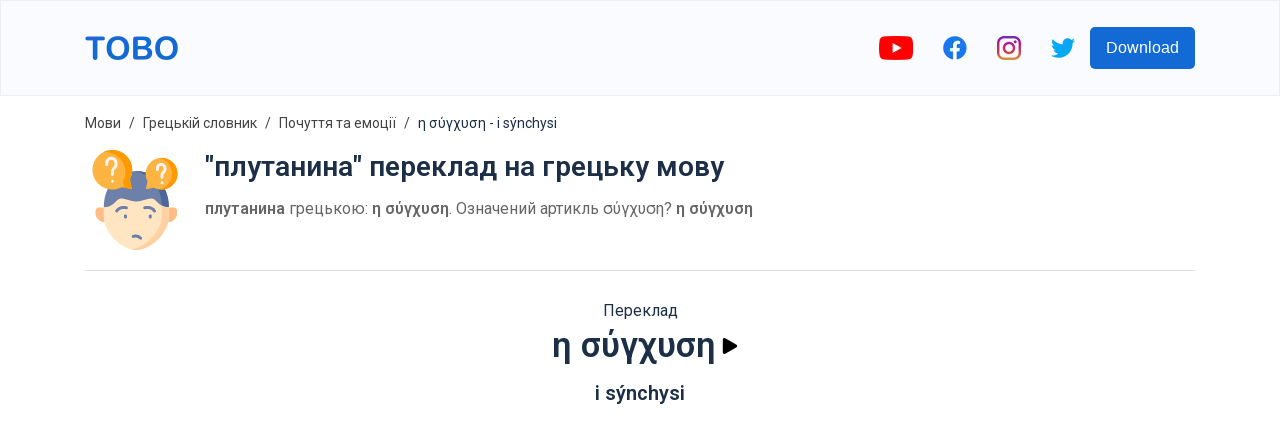

--- FILE ---
content_type: text/html; charset=utf-8
request_url: https://www.google.com/recaptcha/api2/aframe
body_size: 267
content:
<!DOCTYPE HTML><html><head><meta http-equiv="content-type" content="text/html; charset=UTF-8"></head><body><script nonce="rR5v7r9st5IGKLnOpuXakg">/** Anti-fraud and anti-abuse applications only. See google.com/recaptcha */ try{var clients={'sodar':'https://pagead2.googlesyndication.com/pagead/sodar?'};window.addEventListener("message",function(a){try{if(a.source===window.parent){var b=JSON.parse(a.data);var c=clients[b['id']];if(c){var d=document.createElement('img');d.src=c+b['params']+'&rc='+(localStorage.getItem("rc::a")?sessionStorage.getItem("rc::b"):"");window.document.body.appendChild(d);sessionStorage.setItem("rc::e",parseInt(sessionStorage.getItem("rc::e")||0)+1);localStorage.setItem("rc::h",'1768544961203');}}}catch(b){}});window.parent.postMessage("_grecaptcha_ready", "*");}catch(b){}</script></body></html>

--- FILE ---
content_type: image/svg+xml
request_url: https://firebasestorage.googleapis.com/v0/b/words-editor.appspot.com/o/wordImages%2Fo10w6cckA5c3AKwwbxjW.svg?alt=media&token=08267d1c-beb0-4f16-8b45-d90ead6b631c
body_size: 5280
content:
<svg id="Capa_1" enable-background="new 0 0 512 512" height="512" viewBox="0 0 512 512" width="512" xmlns="http://www.w3.org/2000/svg"><g><g><path clip-rule="evenodd" d="m262.632 107.65c-83.265 1.372-166.529 63.6-166.529 186.392h333.059c0-122.791-83.265-185.019-166.53-186.392z" fill="#6d80aa" fill-rule="evenodd"/></g><g><path clip-rule="evenodd" d="m429.162 294.042-23 33.027 19.853 43.013c21.176.292 45.176-21.375 45.176-42.605v-16.615c0-9.257-7.618-16.82-16.941-16.82z" fill="#ffbc85" fill-rule="evenodd"/></g><g><path clip-rule="evenodd" d="m54.103 310.862v16.615c0 21.229 24 42.897 45.147 42.605l25.206-38.02-28.353-38.02h-25.088c-9.294 0-16.912 7.563-16.912 16.82z" fill="#ffbc85" fill-rule="evenodd"/></g><g><path clip-rule="evenodd" d="m256.074 107.884c70.765 13.754 134.088 72.682 136.706 176.609 9 4.818 20.559 8.468 36.382 9.549 0-122.791-83.265-185.019-166.529-186.392-2.177.03-4.354.117-6.559.234z" fill="#49679b" fill-rule="evenodd"/></g><g><path clip-rule="evenodd" d="m199.985 250.182c-46.5-11.885-36.471 39.188-103.882 43.86v50.577c0 8.264 1.088 16.791 3.147 25.464 12.735 53.613 62.559 111.812 121.676 133.566 15.088 5.577 28.412 8.352 41.706 8.352 13.324 0 26.618-2.774 41.706-8.352 59.118-21.755 108.971-79.953 121.676-133.566 2.059-8.673 3.147-17.2 3.147-25.464v-50.577c-67.412-4.672-57.353-55.745-103.882-43.86-35.971 9.198-49.265 13.812-62.647 13.812-13.353 0-26.676-4.614-62.647-13.812z" fill="#ffe5c1" fill-rule="evenodd"/></g><g><path clip-rule="evenodd" d="m392.838 291.18.029 50.577c0 8.235-1.088 16.791-3.147 25.464-12.735 53.613-62.588 111.812-121.676 133.566-11.235 4.147-21.471 6.716-31.471 7.797 9 2.278 17.529 3.417 26.059 3.417 13.324 0 26.618-2.774 41.706-8.352 59.118-21.755 108.971-79.953 121.676-133.566 2.059-8.673 3.147-17.2 3.147-25.464v-50.577c-15.824-1.08-27.382-4.731-36.382-9.549.059 2.219.059 4.439.059 6.687z" fill="#fed1a3" fill-rule="evenodd"/></g><g><path clip-rule="evenodd" d="m353.691 192.947c30.941 16.411 70.265 11.681 96.353-14.221 31.941-31.713 31.941-83.107 0-114.79-31.912-31.713-83.676-31.713-115.618 0-26.088 25.901-30.853 64.944-14.324 95.663l-7.265 37.524c-.676 3.475-.735 3.767 2.765 3.095z" fill="#fdb440" fill-rule="evenodd"/></g><g><path d="m394.044 147.812c-4.26 0-7.712-3.456-7.712-7.72v-11.68c0-8.403 5.32-14.712 9.596-19.781 2.533-3.003 5.404-6.408 5.404-8.398v-7.417c0-6.225-5.129-11.29-11.435-11.29-6.321 0-11.464 5.065-11.464 11.29v7.417c0 4.264-3.452 7.72-7.712 7.72s-7.712-3.456-7.712-7.72v-7.417c0-14.739 12.062-26.73 26.888-26.73 14.81 0 26.859 11.991 26.859 26.73v7.417c0 7.636-4.804 13.332-9.042 18.357-2.929 3.473-5.958 7.064-5.958 9.822v11.68c.001 4.265-3.452 7.72-7.712 7.72z" fill="#f8f2f0"/></g><g><path d="m394.074 175.657c-4.26 0-7.712-3.442-7.712-7.706v-.029c0-4.264 3.452-7.72 7.712-7.72s7.712 3.456 7.712 7.72-3.453 7.735-7.712 7.735z" fill="#f8f2f0"/></g><g><path d="m284.313 459.127c-2.253 0-4.486-.983-6.01-2.876-5.782-7.181-19.318-10.259-28.399-6.453-3.927 1.643-8.448-.208-10.092-4.141s.207-8.456 4.137-10.102c15.463-6.475 36.263-1.539 46.364 11.009 2.672 3.32 2.151 8.179-1.166 10.855-1.425 1.149-3.135 1.708-4.834 1.708z" fill="#6d80aa"/></g><g><path d="m355.757 320.072c-2.593 0-5.124-1.309-6.581-3.683-8.406-13.713-27.789-17.528-40.928-13.204-4.05 1.331-8.406-.871-9.736-4.92-1.332-4.05.87-8.413 4.916-9.745 19.126-6.299 46.384-.616 58.895 19.794 2.227 3.634 1.091 8.388-2.54 10.618-1.257.772-2.65 1.14-4.026 1.14z" fill="#6d80aa"/></g><g><path clip-rule="evenodd" d="m188.044 190.582c-38.559 20.47-87.618 14.571-120.176-17.725-39.824-39.538-39.824-103.664 0-143.203s104.412-39.538 144.235 0c32.529 32.326 38.471 81.033 17.853 119.345l9.088 46.81c.824 4.322.912 4.701-3.5 3.855z" fill="#fdb440" fill-rule="evenodd"/></g><g><path d="m140.338 132.891c-4.259 0-7.712-3.456-7.712-7.72v-14.542c0-9.798 6.124-17.063 11.527-23.473 3.529-4.187 7.179-8.517 7.179-11.686v-9.227c0-8.833-7.254-16.02-16.17-16.02-8.932 0-16.2 7.187-16.2 16.02v9.227c0 4.264-3.453 7.72-7.712 7.72s-7.712-3.456-7.712-7.72v-9.227c0-17.347 14.186-31.46 31.624-31.46 17.421 0 31.594 14.113 31.594 31.46v9.227c0 8.812-5.746 15.629-10.815 21.642-4.058 4.815-7.891 9.361-7.891 13.517v14.542c0 4.264-3.453 7.72-7.712 7.72z" fill="#f8f2f0"/></g><g><path d="m140.368 167.64c-4.259 0-7.712-3.427-7.712-7.691v-.058c0-4.264 3.453-7.72 7.712-7.72s7.712 3.456 7.712 7.72-3.453 7.749-7.712 7.749z" fill="#f8f2f0"/></g><g><path clip-rule="evenodd" d="m241.632 109.286c2.294-28.5-7.559-57.818-29.529-79.632-32.353-32.092-81-38.137-119.471-18.105 29.912-3.475 61.059 6.191 84 28.968 21.471 21.317 31.382 49.788 29.676 77.704-.853 14.367-4.794 28.588-11.824 41.612l6.441 33.202 34.618 6.629c4.412.847 4.324.467 3.5-3.855l-9.088-46.81c6.677-12.439 10.589-25.989 11.677-39.713z" fill="#fe9900" fill-rule="evenodd"/></g><g><path clip-rule="evenodd" d="m450.044 178.726c31.941-31.713 31.941-83.107 0-114.79-19.559-19.419-46.559-26.953-71.882-22.573 16 2.745 31.353 10.279 43.735 22.573 31.912 31.683 31.912 83.078 0 114.79-5.265 5.227-11.059 9.578-17.206 13.082-8.324 4.731-17.324 7.884-26.529 9.49 10.324 1.781 20.912 1.577 31.176-.584 14.912-3.153 29.118-10.482 40.706-21.988z" fill="#fe9900" fill-rule="evenodd"/></g><g><path d="m162.125 320.072c-1.375 0-2.768-.368-4.026-1.141-3.631-2.229-4.767-6.984-2.54-10.618 12.511-20.409 39.769-26.091 58.895-19.794 4.046 1.332 6.247 5.695 4.916 9.745-1.332 4.05-5.692 6.256-9.736 4.92-13.141-4.325-32.524-.509-40.929 13.204-1.455 2.375-3.987 3.684-6.58 3.684z" fill="#6d80aa"/></g><g><path d="m334.409 351.382c-4.264 0-7.721-3.459-7.721-7.726v-5.853c0-4.268 3.457-7.726 7.721-7.726s7.721 3.459 7.721 7.726v5.853c0 4.267-3.457 7.726-7.721 7.726z" fill="#6d80aa"/></g><g><path d="m207.409 351.382c-4.264 0-7.721-3.459-7.721-7.726v-5.853c0-4.268 3.457-7.726 7.721-7.726s7.721 3.459 7.721 7.726v5.853c0 4.267-3.457 7.726-7.721 7.726z" fill="#6d80aa"/></g></g></svg>

--- FILE ---
content_type: image/svg+xml
request_url: https://firebasestorage.googleapis.com/v0/b/words-editor.appspot.com/o/wordImages%2FeT1Tjj64tyWhmKtOX9rM.svg?alt=media&token=28b5e5cf-69c8-45f3-8594-ef64750c49d6
body_size: 2299
content:
<svg id="Capa_1" enable-background="new 0 0 512 512" height="512" viewBox="0 0 512 512" width="512" xmlns="http://www.w3.org/2000/svg"><g><path d="m394.378 465.692h-276.756c-14.854 0-26.896-12.042-26.896-26.896v-290.039c0-82.156 66.601-148.757 148.757-148.757h33.033c82.156 0 148.757 66.601 148.757 148.757v290.039c.001 14.855-12.041 26.896-26.895 26.896z" fill="#365e7d"/><path d="m272.517 0h-31.201c82.156 0 148.757 66.601 148.757 148.757v290.039c0 14.854-12.042 26.896-26.896 26.896h31.201c14.854 0 26.896-12.042 26.896-26.896v-290.039c0-82.156-66.601-148.757-148.757-148.757z" fill="#2b4d66"/><path d="m303.152 347.718h-19.368-55.567-19.368c-38.542 0-69.786 31.244-69.786 69.786v85.608c0 4.909 3.979 8.888 8.888 8.888h216.099c4.909 0 8.888-3.979 8.888-8.888v-85.608c0-38.542-31.244-69.786-69.786-69.786z" fill="#ffe07d"/><path d="m303.152 347.718h-34.004c38.542 0 69.786 31.244 69.786 69.786v85.608c0 4.909-3.979 8.888-8.888 8.888h34.004c4.909 0 8.888-3.979 8.888-8.888v-85.608c0-38.542-31.244-69.786-69.786-69.786z" fill="#ffd064"/><path d="m275.45 296.259-37.314-2.195c-9.527 0-9.945 44.635-9.945 44.635v27.325c0 15.344 12.439 27.784 27.784 27.784 15.344 0 27.784-12.439 27.784-27.784v-27.324c-.001 0 1.218-42.441-8.309-42.441z" fill="#eaac9d"/><path d="m256 347.718c-74.046 0-134.073-60.026-134.073-134.072v-81.091c0-1.947 1.583-3.518 3.53-3.522 62.052-.114 116.894-9.002 165.813-40.613 1.462-.944 3.415-.643 4.462.747 22.091 29.327 52.22 37.443 90.826 39.677 1.969.114 3.514 1.731 3.514 3.703v81.1c0 74.044-60.026 134.071-134.072 134.071z" fill="#ffcbbe"/><path d="m386.559 128.843c-11.36-.657-21.98-1.831-31.883-3.898v88.7c0 68.046-50.694 124.246-116.374 132.908 5.792.764 11.698 1.164 17.698 1.164 74.046 0 134.072-60.026 134.072-134.072v-81.1c0-1.971-1.545-3.588-3.513-3.702z" fill="#eaac9d"/><g><g><path d="m222.433 198.614c-4.268 0-7.726-3.459-7.726-7.726 0-5.493-4.469-9.963-9.963-9.963s-9.963 4.469-9.963 9.963c0 4.267-3.459 7.726-7.726 7.726s-7.726-3.459-7.726-7.726c0-14.014 11.401-25.415 25.415-25.415s25.415 11.401 25.415 25.415c.001 4.266-3.458 7.726-7.726 7.726z" fill="#365e7d"/></g><g><path d="m324.945 198.614c-4.268 0-7.726-3.459-7.726-7.726 0-5.493-4.47-9.963-9.964-9.963s-9.963 4.469-9.963 9.963c0 4.267-3.459 7.726-7.726 7.726s-7.726-3.459-7.726-7.726c0-14.014 11.401-25.415 25.415-25.415 14.015 0 25.417 11.401 25.417 25.415 0 4.266-3.459 7.726-7.727 7.726z" fill="#365e7d"/></g></g><g fill="#efa5c3"><circle cx="180.38" cy="246.271" r="17.151"/><circle cx="331.62" cy="246.271" r="17.151"/></g><g><path d="m256 302.991c-23.752 0-45.101-14.127-54.389-35.991-1.669-3.928.162-8.464 4.09-10.132 3.927-1.667 8.464.162 10.132 4.09 6.861 16.147 22.628 26.58 40.168 26.58s33.308-10.434 40.169-26.58c1.669-3.928 6.206-5.757 10.132-4.09 3.928 1.668 5.759 6.206 4.09 10.132-9.292 21.865-30.641 35.991-54.392 35.991z" fill="#da4a54"/></g></g></svg>

--- FILE ---
content_type: image/svg+xml
request_url: https://firebasestorage.googleapis.com/v0/b/words-editor.appspot.com/o/wordImages%2FYlalGawtBxmMNXmZBYqb.svg?alt=media&token=8a8f614e-012b-4e3e-81e9-5e5f8597a0b4
body_size: 2484
content:
<?xml version="1.0" encoding="iso-8859-1"?>
<!-- Generator: Adobe Illustrator 19.0.0, SVG Export Plug-In . SVG Version: 6.00 Build 0)  -->
<svg version="1.1" id="Capa_1" xmlns="http://www.w3.org/2000/svg" xmlns:xlink="http://www.w3.org/1999/xlink" x="0px" y="0px"
	 viewBox="0 0 511.96 511.96" style="enable-background:new 0 0 511.96 511.96;" xml:space="preserve">
<circle style="fill:#F4D44E;" cx="256" cy="255.96" r="255.96"/>
<path style="fill:#E8C842;" d="M172.398,451.935C11.247,358.894,1.46,131.055,150.506,23.523
	C103.321,44.752,62.118,80.456,34.272,128.687c-70.551,122.199-28.683,278.452,93.515,349.004
	c89.928,51.919,198.295,42.951,277.38-14.107C332.804,496.142,246.364,494.639,172.398,451.935z"/>
<ellipse style="fill:#656566;" cx="174.962" cy="265.869" rx="23.349" ry="29.769"/>
<path style="fill:#4F4F51;" d="M192.822,283.325c-12.894,0-23.349-13.328-23.349-29.769c0-6.508,1.643-12.523,4.422-17.423
	c-12.398,0.713-22.28,13.751-22.28,29.735c0,16.441,10.453,29.769,23.349,29.769c7.79,0,14.685-4.869,18.927-12.346
	C193.536,283.311,193.18,283.325,192.822,283.325z"/>
<g>
	<path style="fill:#656566;" d="M200.372,388.47c-3.885-1.765-5.604-6.346-3.839-10.231c23.367-51.42,96.137-50.383,118.936,0.011
		c1.758,3.889,0.033,8.467-3.856,10.225c-3.887,1.76-8.466,0.033-10.225-3.855c-17.446-38.566-72.985-39.169-90.787,0.011
		C209.309,387.48,204.253,390.233,200.372,388.47z"/>
	<path style="fill:#656566;" d="M373.247,212.618c-13.18-12.604-29.799-19.351-46.816-19.008c-4.257,0.123-7.796-3.301-7.882-7.567
		c-0.087-4.267,3.301-7.796,7.568-7.882c21.12-0.451,41.657,7.839,57.812,23.29c3.084,2.949,3.193,7.84,0.243,10.924
		C381.216,215.464,376.327,215.564,373.247,212.618z"/>
	<path style="fill:#656566;" d="M127.829,212.375c-2.95-3.084-2.841-7.976,0.243-10.924c16.155-15.45,36.687-23.72,57.812-23.29
		c4.266,0.086,7.655,3.616,7.568,7.882c-0.087,4.266-3.613,7.694-7.882,7.567c-17.003-0.346-33.637,6.404-46.816,19.008
		C135.672,215.565,130.78,215.462,127.829,212.375z"/>
</g>
<path style="fill:#9CD7F2;" d="M132.895,433.369L132.895,433.369c28.187,0,47.09-28.95,35.755-54.756l-28.703-55.081
	c-2.636-5.059-9.876-5.054-12.505,0.008l-29.355,56.521C87.051,405.186,105.455,433.369,132.895,433.369z"/>
<path style="fill:#71C5DB;" d="M125.213,388.526l8.394-63.134c0.293-2.201,1.508-3.91,3.124-4.959
	c-3.22-1.521-7.419-0.493-9.29,3.108l-29.355,56.521c-11.036,25.124,7.367,53.307,34.809,53.307l0,0
	c7.538,0,14.4-2.085,20.209-5.612C136.59,423.188,123.934,407.592,125.213,388.526z"/>
<ellipse style="fill:#656566;" cx="337.038" cy="265.869" rx="23.349" ry="29.769"/>
<path style="fill:#4F4F51;" d="M354.893,283.325c-12.894,0-23.349-13.328-23.349-29.769c0-6.508,1.643-12.523,4.422-17.423
	c-12.398,0.713-22.28,13.751-22.28,29.735c0,16.441,10.453,29.769,23.349,29.769c7.79,0,14.685-4.869,18.927-12.346
	C355.608,283.311,355.252,283.325,354.893,283.325z"/>
<g>
</g>
<g>
</g>
<g>
</g>
<g>
</g>
<g>
</g>
<g>
</g>
<g>
</g>
<g>
</g>
<g>
</g>
<g>
</g>
<g>
</g>
<g>
</g>
<g>
</g>
<g>
</g>
<g>
</g>
</svg>


--- FILE ---
content_type: image/svg+xml
request_url: https://firebasestorage.googleapis.com/v0/b/words-editor.appspot.com/o/courses%2Ffeelings-emotions-greek-vocabulary-list%2FcourseImage.svg?alt=media&token=76522d59-e0da-4924-ba68-276a2f2e330f
body_size: 4352
content:
<svg id="Capa_1" enable-background="new 0 0 497.32 497.32" height="512" viewBox="0 0 497.32 497.32" width="512" xmlns="http://www.w3.org/2000/svg"><g><g><circle cx="248.445" cy="249.17" fill="#fff8bf" r="195.975"/><path d="m248.445 53.195c-79.792 0-148.448 47.69-179.02 116.118l76.695-26.968c5.271-1.854 11.06.564 13.52 5.581 7.635 15.57 23.652 26.315 42.131 26.315h85.083c11.965 9.262 26.577 14.28 41.967 14.28h52.27c16.278 0 32.054-4.666 45.672-13.493.542-.351 1.155-.577 1.796-.649l1.036-.117c-29.421-71.071-99.446-121.067-181.15-121.067z" fill="#fef48b"/><circle cx="248.445" cy="249.17" fill="#fef48b" r="130.34"/><path d="m248.445 118.83c-33.269 0-63.621 12.471-86.652 32.985 8.255 13.438 23.084 22.424 39.978 22.424h85.083c11.965 9.262 26.577 14.28 41.967 14.28h35.013c-21.825-41.434-65.304-69.689-115.389-69.689z" fill="#fef056"/><path d="m253.93 297.51 41.58-45.62c10.51-11.53 10.1-29.3-.94-40.34l-.1-.1c-11.41-11.41-29.91-11.41-41.32 0l-5.22 5.22-5.32-5.3c-11.42-11.37-29.89-11.35-41.28.04-5.7 5.7-8.56 13.18-8.56 20.67 0 7.1 2.58 14.22 7.76 19.83l42.2 45.64c3.02 3.27 8.2 3.26 11.2-.04z" fill="#fd8087"/><g><g id="XMLID_206_"><g><path d="m182.88 108.23-.01-.01-152.1 53.49c-10.98 3.86-23.09-1.25-27.97-11.81-1.42-3.06-2.09-6.28-2.09-9.46 0-8.18 4.47-16.05 12.19-20.05l162.53-84.17c10.62-5.5 22.41-8.37 34.37-8.37h139.89c17.9 0 35.21 6.43 48.77 18.11l4.41 3.8h24.76 61.838c4.337 0 7.852 3.515 7.852 7.852v88.806c0 4.337-3.515 7.852-7.852 7.852h-65.548c-1.33 0-2.63.39-3.74 1.13l-3.65 2.42c-10.5 6.98-22.83 10.7-35.44 10.7h-52.27c-12.93 0-25.33-5.13-34.47-14.28h-92.043c-14.73 0-27.132-11.621-27.422-26.347-.151-7.645 2.886-14.575 7.875-19.553.04-.04.08-.08.12-.11z" fill="#ffcebf"/><path d="m489.468 133.896h-65.548c-1.33 0-2.63.39-3.74 1.13l-3.65 2.42c-10.5 6.98-22.83 10.7-35.44 10.7h-52.27c-12.93 0-25.33-5.13-34.47-14.28h-92.043c-11.334 0-21.284-6.885-25.404-16.767-1.369 3.314-2.093 6.964-2.018 10.793.29 14.727 12.692 26.347 27.422 26.347h92.043c9.14 9.15 21.54 14.28 34.47 14.28h52.27c12.61 0 24.94-3.72 35.44-10.7l3.65-2.42c1.11-.74 2.41-1.13 3.74-1.13h65.548c4.336 0 7.852-3.515 7.852-7.852v-20.374c0 4.338-3.515 7.853-7.852 7.853z" fill="#ffb09e"/><path d="m248.445 445.146c80.189 0 149.135-48.173 179.477-117.15l-74.398 26.162c-6.386 2.246-13.453-.484-16.672-6.44-2.14-3.959-4.867-7.625-8.135-10.887-8.851-8.868-20.629-13.752-33.167-13.752h-85.091c-4.767-3.678-10.001-6.707-15.639-9.045-8.379-3.475-17.234-5.235-26.32-5.235h-52.27c-16.606 0-32.689 4.856-46.493 14.032l-.329.218-2.534.006c29.171 71.611 99.476 122.091 181.571 122.091z" fill="#fef48b"/><path d="m328.717 336.832c-8.851-8.868-20.629-13.752-33.167-13.752h-85.091c-4.767-3.678-10.001-6.707-15.639-9.045-8.379-3.475-17.234-5.235-26.32-5.235h-35.982c21.644 41.993 65.43 70.711 115.927 70.711 33.603 0 64.233-12.719 87.347-33.602-1.961-3.266-4.314-6.321-7.075-9.077z" fill="#fef056"/><path d="m314.44 389.09.01.01 152.1-53.49c2.47-.87 5-1.28 7.49-1.28 8.58 0 16.7 4.91 20.48 13.09 5.07 10.96.61 23.96-10.1 29.51l-162.53 84.17c-10.62 5.5-22.41 8.37-34.37 8.37h-139.89c-17.9 0-35.21-6.43-48.77-18.11l-4.41-3.8h-89.67c-2.64 0-4.78-2.14-4.78-4.78v-94.95c0-2.64 2.14-4.78 4.78-4.78h68.62c1.33 0 2.63-.39 3.74-1.13l3.65-2.42c10.5-6.98 22.83-10.7 35.44-10.7h52.27c6.46 0 12.8 1.28 18.66 3.71s11.24 5.99 15.81 10.57h92.58c7.43 0 14.15 3.01 19.01 7.88 4.87 4.86 7.88 11.58 7.88 19.01 0 7.48-3.06 14.26-8 19.12z" fill="#ffcebf"/><g><path d="m493.694 345.813c-2.085 3.705-5.233 6.861-9.274 8.955l-162.53 84.17c-10.62 5.5-22.41 8.37-34.37 8.37h-139.89c-17.9 0-35.21-6.43-48.77-18.11l-4.41-3.8h-89.67c-2.64 0-4.78-2.14-4.78-4.78v22.162c0 2.64 2.14 4.78 4.78 4.78h89.67l4.41 3.8c13.56 11.68 30.87 18.11 48.77 18.11h139.89c11.96 0 23.75-2.87 34.37-8.37l162.53-84.17c10.71-5.55 15.17-18.55 10.1-29.51-.255-.552-.533-1.086-.826-1.607z" fill="#ffb09e"/></g></g></g></g></g><path d="m295.55 396.864c14.853 0 26.894-12.041 26.894-26.894 0-14.853-12.041-26.893-26.894-26.893h-92.58v53.787z" fill="#ffcebf"/><path d="m171.859 112.093c-1.535-10.043-11.822-16.216-21.406-12.846l-119.683 42.089c-10.733 3.773-22.528-1.04-27.611-11.122-1.598 3.153-2.448 6.659-2.448 10.225 0 3.18.67 6.4 2.09 9.46 4.88 10.56 16.99 15.67 27.97 11.81z" fill="#ffb09e"/><g><path d="m190.354 110.496c-2.817 0-5.517-1.595-6.794-4.314-1.761-3.749-.148-8.216 3.602-9.977 4.591-2.156 9.506-3.249 14.608-3.249h77.348c4.143 0 7.5 3.357 7.5 7.5s-3.357 7.5-7.5 7.5h-77.348c-2.882 0-5.651.614-8.233 1.827-1.03.483-2.115.713-3.183.713z" fill="#ffb09e"/></g><path d="m295.55 380.806h-85.144c-4.107 0-7.436 3.329-7.436 7.436v8.622h92.011c14.875 0 27.363-11.835 27.462-26.71.019-2.863-.41-5.621-1.219-8.213-3.416 10.931-13.618 18.865-25.674 18.865z" fill="#ffb09e"/></g></svg>